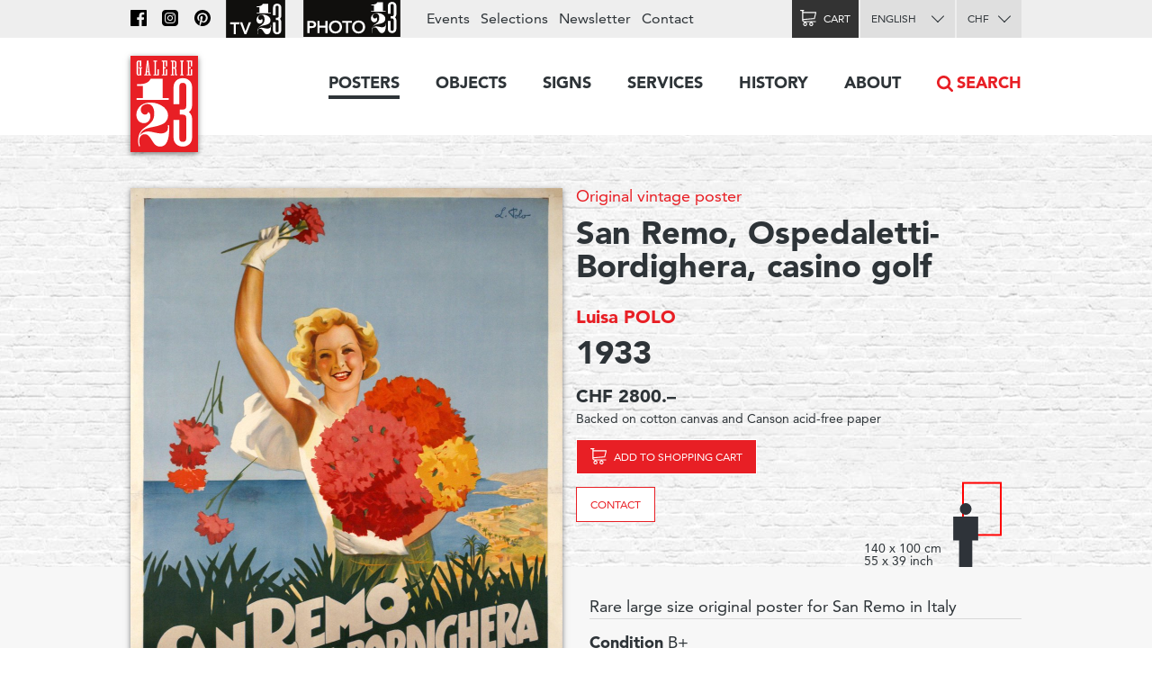

--- FILE ---
content_type: text/html; charset=utf-8
request_url: https://www.galerie123.com/en/original-vintage-poster/44625/san-remo-ospedaletti-bordighera-casino-golf/
body_size: 9245
content:
<!doctype html>
<html lang="en" itemscope itemtype="http://schema.org/Article">
<head>
  <meta charset="utf-8" />
  <meta name="description" content="Luisa POLO (1933) – Original vintage poster – Rare large size original poster for San Remo in Italy" />
  <meta property="og:image" content="https://g123-media.sos-ch-gva-2.exoscale-cdn.com/filer_public/38/e8/38e82fa4-2238-45b2-b053-ff24e82bc393/galerie.jpg">
  <meta name="viewport" content="width=device-width, initial-scale=1.0, minimum-scale=0.75, maximum-scale=1.66" />
  <meta http-equiv="X-UA-Compatible" content="IE=edge,chrome=1">
  
  <script src="https://unpkg.com/htmx.org@1.6.1" integrity="sha384-tvG/2mnCFmGQzYC1Oh3qxQ7CkQ9kMzYjWZSNtrRZygHPDDqottzEJsqS4oUVodhW" crossorigin="anonymous"></script>
  

  <title>Vintage poster – San Remo, Ospedaletti-Bordighera, casino golf – Galerie 1 2 3</title>

  
  <link rel="alternate" hreflang="fr" href="https://galerie123.com/fr/affiche-ancienne-originale/44625/san-remo-ospedaletti-bordighera-casino-golf/" />

  <link rel="apple-touch-icon" sizes="180x180" href="/static/icons/apple-touch-icon.png">
  <link rel="icon" type="image/png" href="/static/icons/favicon-32x32.png" sizes="32x32">
  <link rel="icon" type="image/png" href="/static/icons/favicon-16x16.png" sizes="16x16">
  <link rel="manifest" href="/static/icons/manifest.json">
  <link rel="mask-icon" href="/static/icons/safari-pinned-tab.svg" color="#5bbad5">
  <meta name="theme-color" content="#ffffff">


  <script>
    document.documentElement.className = 'js loading';
    window.cms_config = {
      mediaURL: '/media/cms/',
      trans: {}
    };
  </script>

  <link rel="stylesheet" href="/static/CACHE/css/output.994ddacee473.css" type="text/css">
  <link rel="stylesheet" href="/static/CACHE/css/output.31145caec55a.css" type="text/css">
  <meta name="google-site-verification" content="THbEfxxBy9zMjB5TQd3-JHiADzF56do3bKxABexbZNY" />
  

    <link rel="stylesheet" href="/static/splide-2.4.21/dist/css/splide.min.css">

<style>
.dialog.active {
    background:transparent;
    border-radius:0;
}

</style>


  

<link rel="canonical" href="https://www.galerie123.com/en/original-vintage-poster/44625/san-remo-ospedaletti-bordighera-casino-golf/">

</head>

<body class="hmedia">
  
  <header class="header-block block">
  <a class="logo-thumb thumb" href="/"></a>
  <a class="burger-button button @3-hidden" href="#navigation"><span class="@1-shown">Menu</span></a>
</header>

  

<div class="lead-section-block section-block block">
  <div class="grid-block block">
    <div class="grid-1/1 @2-grid-1/2 block @2-left">
        <a class="img-block block z-1" href="#detail-main-44625" target="dialog" title="Click to enlarge">
            <img alt="San Remo, Ospedaletti-Bordighera, casino golf – Vintage poster – Luisa POLO – 1933" class="photo" src="https://g123-media.sos-ch-gva-2.exoscale-cdn.com/filer_public_thumbnails/filer_public/84/e5/84e5e45e-c290-4a58-a87f-509b5d8f2309/san-remo-ospedaletti-bordighera-casino-golf-44625-fleur-vintage-poster.jpg__960x0_q85_subsampling-2_upscale.jpg" width="960">
            
            
		</a>

		<div class="grid-block block z-2">
            <div class="@2-grid-1/2 block"></div><p class="@2-width-1/4 @3-width-1/4 block text-12">Click on picture to zoom</p

            ><div class="@2-grid-1/4 block">
	            
<a class="share-after after do-button button width-1/1 block" href="#share-44625">Share</a>
<div class="share-bubble bottom-bubble bubble popable" id="share-44625">
    <ul class="share-index index">
        <li><a class="fb2-icon icon menu-button button nw" href="https://www.facebook.com/sharer/sharer.php?u=http%3A//www.galerie123.com/en/original-vintage-poster/44625/san-remo-ospedaletti-bordighera-casino-golf/&amp;text=San%20Remo%2C%20Ospedaletti-Bordighera%2C%20casino%20golf">Facebook</a></li>
        <li><a class="tw2-icon icon menu-button button nw" href="https://twitter.com/intent/tweet?url=http%3A//www.galerie123.com/en/original-vintage-poster/44625/san-remo-ospedaletti-bordighera-casino-golf/&amp;text=San%20Remo%2C%20Ospedaletti-Bordighera%2C%20casino%20golf">Twitter</a></li>
        <li><a class="pi2-icon icon menu-button button nw" href="https://pinterest.com/pin/create/button/?url=http%3A//www.galerie123.com/en/original-vintage-poster/44625/san-remo-ospedaletti-bordighera-casino-golf/&amp;media=&amp;description=San%20Remo%2C%20Ospedaletti-Bordighera%2C%20casino%20golf">Pinterest</a></li>
        <li><a class="em2-icon icon menu-button button nw" href="mailto:?&amp;subject=San%20Remo%2C%20Ospedaletti-Bordighera%2C%20casino%20golf&amp;body=http%3A//www.galerie123.com/en/original-vintage-poster/44625/san-remo-ospedaletti-bordighera-casino-golf/">Email</a></li>
    </ul>
</div>
            </div>
		</div>

    </div

    ><div class="grid-1/1 @2-grid-1/2 block details-grid grid">
        <h1 class="text-0 fn"><span class="text-8"><a href="/en/original-vintage-poster/?genre-id=103&genres=A&genres=O&genres=P">Original vintage poster</a></span> San Remo, Ospedaletti-Bordighera, casino golf</h1>
        <h2 class="text-14 contributor vcard"><a class="fn" href="/en/artists/17571/luisa-polo-original-vintage-poster/">Luisa POLO</a></h2>
        <h3 class="text-0">1933</h3>

        
            
            
            <h4>CHF 2800.–</h4>
            
            <p class="text-12">Backed on cotton canvas and Canson acid-free paper</p>
            <div class="dimensions-grid grid">
                <p>
                    
                    <a class="cart-icon icon cart-button cart-add cart-reload-on-add bg-red button do-button" href="/en/cart/add/52554/">Add to shopping cart</a>
                    
                </p>
                
                    
<p><a class="bg-white button do-button" href="mailto:info@galerie123.com?subject=I'm interested in the original vintage poster San Remo, Ospedaletti-Bordighera, casino golf (Code: Z075800)">Contact</a></p>

                
                
<div class="dimentions-container grid">
    <div class="text-12 dimensions-text">140 x 100 cm <br> 55 x 39 inch</div>
    <svg style="height: 8.0845rem; width: 3.625rem;" 
        viewbox="-72.5 -161.69 145 323.38">
        
        <rect x="-52.5" y="-72.5" width="105" height="145" style="fill:none;stroke:red;stroke-width:5"/>
        <g transform="translate(-45 0) scale(0.3531) translate(-297.7 -90.77)">
            <circle fill="#2E3339" cx="297.7" cy="90.77" r="46.19"/>
            <polygon  fill="#2E3339" points="395.77,151.17 199.63,151.17 199.63,338.61 245.82,338.61 245.82,549.14 349.58,549.14 349.58,338.61 
                395.77,338.61"/>
        </g>
    </svg>
</div>
            </div>


        



 	</div>
  </div>
</div>

<div class="grid-block block">
	<div class="grid-1/1 @2-grid-1/2 block">

        Rare large size original poster for San Remo in Italy

        

        <ul class="lined-index index">

            


            
            <li><strong>Condition</strong> B+</li>
            

            <li><strong>Code</strong> Z075800</li>
        </ul>
        <ul class="tag-index index">
            <li><a href="/en/original-vintage-poster/?theme=travel-in-italy-49">Travel in Italy</a></li> <li><a href="/en/original-vintage-poster/?theme=sea-113">Sea</a></li> <li><a href="/en/original-vintage-poster/?theme=golf-82">Golf</a></li> <li><a href="/en/original-vintage-poster/?theme=flowers-and-agriculture-59">Flowers and Agriculture</a></li> 
            <li><a href="/en/original-vintage-poster/?style=art-deco-1930-23">Art Deco 1930</a></li> 
            <li><a href="/en/original-vintage-poster/?city=san-remo-1861">San Remo</a></li> <li><a href="/en/original-vintage-poster/?city=italian-riviera-2374">Italian Riviera</a></li> 
            <li><a href="/en/original-vintage-poster/?countries=italy-289">Italy</a></li> 
            <li><a href="/en/original-vintage-poster/?query=Flower">Flower</a></li> 
            
        </ul>
    </div>
</div>

<div class="grid-block block" style="clear: both;">
    <div class="grid-1/1 @2-grid-1/2 transparent box-block block">
        <h4> New automatic billing of shipping costs</h4>
    </div>
    <div class="grid-1/1 @2-grid-1/2 transparent box-block block">
        <h4>Condition and technical info</h4>

        <ul class="spaced-index index">
        	
        	
        	<li>
        		<strong class="block">Description of condition</strong>
				Top of the poster
			</li>
        	
        	

            
            <li>
            	<strong>Printing technique</strong>
				Lithography (on stone)
            </li>
            

            
            <li>
            	<strong>Printer</strong>
				Ricardi, Milano
            </li>
            

            
            <li>
            	<strong>Genre</strong>
                <a href="/en/original-vintage-poster/?genre-id=103&genres=A&genres=O&genres=P">Original vintage poster</a>
            </li>
            
        </ul>
    </div>
  </div>
</section>








<section class="section-block site-block block"><hr><h2 class="center-align">Similar posters</h2><ul class="article-list-index grid-index-1/6 grid-index index"><li><a  href="/en/original-vintage-poster/44748/visitez-la-vallee-daoste/" class="block light-shadow"><img alt="Visitez la vallée d&#x27;Aoste" src="https://g123-media.sos-ch-gva-2.exoscale-cdn.com/filer_public_thumbnails/filer_public/68/79/687990c7-1a0e-44cb-b2cf-e89798eab7d3/z0881_aoste_affiche_ancienne_originale.jpg__640x0_q85_subsampling-2.jpg"></a></li><li><a  href="/en/original-vintage-poster/44763/la-vittoria-courmayeur-acque-minerali/" class="block light-shadow"><img alt="La Vittoria, Courmayeur, Acque minerali" src="https://g123-media.sos-ch-gva-2.exoscale-cdn.com/filer_public_thumbnails/filer_public/bb/83/bb836ec3-c55e-4495-b4a9-a45157728c19/la-vittoria-courmayeur-acque-minerali-44763-boisson-vintage-poster.jpg__640x0_q85_subsampling-2.jpg"></a></li><li><a  href="/en/original-vintage-poster/56267/riviera-ligure-italia-castello-di-paragi/" class="block light-shadow"><img alt="Riviera Ligure, Italia - Castello di Paragi." src="https://g123-media.sos-ch-gva-2.exoscale-cdn.com/filer_public_thumbnails/filer_public/b3/ba/b3ba5b98-0deb-4441-a66c-82f0e4317261/z2136_italia_affiche_ancienne_originale.jpg__640x0_q85_subsampling-2.jpg"></a></li><li><a  href="/en/original-vintage-poster/44858/valle-dell-ossola-rm/" class="block light-shadow"><img alt="Valle dell Ossola, R.M." src="https://g123-media.sos-ch-gva-2.exoscale-cdn.com/filer_public_thumbnails/filer_public/2d/74/2d74e43b-5025-447f-a39e-39cec877c9d6/z0991_ossola.jpg__640x0_q85_subsampling-2.jpg"></a></li><li><a  href="/en/original-vintage-poster/55083/gotthard-bahn-laghi-di-como-lugano-maggiore/" class="block light-shadow"><img alt="Gotthard-Bahn, Laghi di Como-Lugano &amp; Maggiore" src="https://g123-media.sos-ch-gva-2.exoscale-cdn.com/filer_public_thumbnails/filer_public/d3/55/d35510a5-7571-4527-8692-e698c3c15965/gotthard-bahn-laghi-di-como-lugano-maggiore-39049-alpes-affiche-ancienne.jpg__640x0_q85_subsampling-2.jpg"></a></li><li><a  href="/en/original-vintage-poster/45043/capri-italia/" class="block light-shadow"><img alt="Capri, Italia." src="https://g123-media.sos-ch-gva-2.exoscale-cdn.com/filer_public_thumbnails/filer_public/ab/46/ab461630-2557-4985-b400-41c564b0b8dc/z1177_capri_italia_tourisme_italie_mario_borgoni_affiche_ancienne_originale.jpg__640x0_q85_subsampling-2.jpg"></a></li></ul></section>





<section class="section-block block" id="section-233" ><h2 class="site-block block center-align section-title">Expertise</h2><div class="grid-block block"><article class="grid-1/1 @2-grid-1/2   block"><h4>Our services</h4><p>Our work consists in safekeeping the artistic heritage of advertising that we consider as a sociological trace of the twentieth century civilization. Our restoration studio proposes unique know-how in the conservation of old paper, of museum mounting and restoration of vintage poster. If you have an original old poster, Galerie 1 2 3 Studio is at your service.</p><p><a href="https://www.galerie123.com/en/backing-on-linen/mounting-and-restoration/">More on our services &gt;</a></p></article><article class="grid-1/1 @2-grid-1/2   block"><h4>Value and anthenticity</h4><p>The posters we propose are veritable pieces of historic heritage, which have a collector’s value. We offer a service of authenticity and original vintage poster certification and propose detailed condition reports including an Official Certificate of authenticity.
</p><p><a href="http://www.galerie123.com/en/about/">More about Vintage Posters</a></p></article></div></section>













   

<nav class="nav-block block popable" id="navigation">
	<ul class="nav-index index">
    	<li><a class="toggle-nav-button  nav-button button  active" href="#affiches-menu">Posters</a><div class="menu-block block popable text-9" id="affiches-menu"><div class="grid-block block"><div class="grid-1/1 @2-grid-1/5 block"><a class="do-button color-black button width-1/1" href="/en/original-vintage-poster/?new=only">New arrivals</a><a class="do-button color-black button width-1/1" href="/en/selections/">Our selections</a><ul class="link-index index"><li><a href="/en/selections/58/marylong-posters/">MaryLong posters</a></li><li><a href="/en/selections/26/ski-posters-winter-sports-posters/">Ski posters - Winter sports posters</a></li><li><a href="/en/selections/52/skiing-in-france-in-italy-and-through-the-alps/">Skiing in France, in Italy and through the Alps</a></li><li><a href="/en/selections/16/the-swissair-poster-collection/">The Swissair Poster Collection</a></li><li><a href="/en/selections/4/general-dynamics/">General Dynamics</a></li></ul></div

        ><div class="grid-1/1 @2-grid-1/5 block separated-block"><h2 class="text-6">Themes</h2><a class="do-button button width-1/1 color-red" href="/en/original-vintage-poster/">All posters</a><ul class="link-index index"><li><a href="/en/original-vintage-poster/?theme=travel-99">Travel</a></li><li><a href="/en/original-vintage-poster/?theme=transportation-100">Transportation</a></li><li><a href="/en/original-vintage-poster/?theme=consumer-goods-101">Consumer goods</a></li><li><a href="/en/original-vintage-poster/?theme=sport-102">Sport</a></li><li><a href="/en/original-vintage-poster/?theme=society-103">Society</a></li><li><a href="/en/original-vintage-poster/?theme=arts-104">Arts</a></li><li><a href="/en/original-vintage-poster/?theme=entertainment-105">Entertainment</a></li><li><a href="/en/original-vintage-poster/?theme=science-106">Science</a></li></ul></div

        ><div class="grid-1/2 @2-grid-1/5 block"><h3 class="text-6">Country</h3><ul class="link-index index"><li><a href="/en/original-vintage-poster/?countries=switzerland-274">Switzerland</a></li><li><a href="/en/original-vintage-poster/?countries=france-271">France</a></li><li><a href="/en/original-vintage-poster/?countries=italy-289">Italy</a></li><li><a href="/en/original-vintage-poster/?countries=usa-272">USA</a></li><li><a href="/en/original-vintage-poster/?countries=united-kingdom-280">United Kingdom</a></li></ul><h3 class="text-6">Price (CHF)</h3><ul class="link-index index"><li><a href="/en/original-vintage-poster/?price_ranges=10-1000">From 10 to 1000.–</a></li><li><a href="/en/original-vintage-poster/?price_ranges=1000-2000">From 1000 to 2000.–</a></li><li><a href="/en/original-vintage-poster/?price_ranges=2000-4000">From 2000 to 4000.–</a></li><li><a href="/en/original-vintage-poster/?price_ranges=4000-plus">More than 4000.–</a></li></ul><h2 class="text-6">Condition and value</h2><ul class="link-index index"><li><a href="/en/about/#descriptif">Description</a></li><li><a href="/en/about/#authenticite">Authenticity</a></li></ul></div

        ><div class="grid-1/2 @2-grid-1/5 block"><h3 class="text-6">Styles</h3><ul class="link-index index"><li><a href="/en/original-vintage-poster/?style=belle-epoque-24">Belle Epoque</a></li><li><a href="/en/original-vintage-poster/?style=art-nouveau-jugendstil-28">Art Nouveau, Jugendstil</a></li><li><a href="/en/original-vintage-poster/?style=art-deco-1930-23">Art Deco 1930</a></li><li><a href="/en/original-vintage-poster/?style=avant-garde-25">Avant-garde</a></li><li><a href="/en/original-vintage-poster/?style=object-style-sachplakat-30">Object Style Sachplakat</a></li><li><a href="/en/original-vintage-poster/?style=50s-22">50&#x27;s</a></li><li><a href="/en/original-vintage-poster/?style=swiss-style-29">Swiss Style</a></li><li><a href="/en/original-vintage-poster/?style=60s-and-70s-26">60&#x27;s and 70&#x27;s</a></li><li><a href="/en/original-vintage-poster/?style=contemporary-27">Contemporary</a></li></ul></div

        ><div class="grid-1/1 @2-grid-1/5 block "><h3 class="text-6">Artist</h3><a class="do-button button width-1/1 color-red" href="/en/artists/">All artists</a><ul class="link-index index"><li><a href="/en/artists/12334/roger-broders-original-vintage-poster/">Roger BRODERS</a></li><li><a href="/en/artists/12209/donald-brun-original-vintage-poster/">Donald BRUN</a></li><li><a href="/en/artists/12946/leonetto-cappiello-original-vintage-poster/">Leonetto CAPPIELLO</a></li><li><a href="/en/artists/13257/emil-cardinaux-original-vintage-poster/">Emil CARDINAUX</a></li><li><a href="/en/artists/12967/am-cassandre-original-vintage-poster/">A.M. CASSANDRE</a></li><li><a href="/en/artists/12921/noel-fontanet-original-vintage-poster/">Noel FONTANET</a></li><li><a href="/en/artists/13443/keith-haring-original-vintage-poster/">Keith HARING</a></li><li><a href="/en/artists/15251/herbert-leupin-original-vintage-poster/">Herbert LEUPIN</a></li><li><a href="/en/artists/15005/erik-nitsche-original-vintage-poster/">Erik NITSCHE</a></li><li><a href="/en/artists/13327/martin-peikert-original-vintage-poster/">Martin PEIKERT</a></li><li><a href="/en/artists/18599/ernest-pizzotti-original-vintage-poster/">Ernest PIZZOTTI</a></li></ul></div></div></div></li><li><a class="  nav-button button " href="/en/objects/">Objects</a></li><li><a class="  nav-button button " href="/en/signs/">Signs</a></li><li><a class="toggle-nav-button  nav-button button " href="#submenu-0-4">Services</a><div class="submenu-block menu-block block popable text-9" id="submenu-0-4"><div class="grid-block block"><ul class="link-index index grid-1/1 block grid-block"><li class="grid-1/1 @2-grid-1/4 block"><a class=" text-6" href="/en/backing-on-linen/mounting-and-restoration/">Mounting and restoration</a></li><li class="grid-1/1 @2-grid-1/4 block"><a class=" text-6" href="/en/backing-on-linen/expertise/">expertise</a></li><li class="grid-1/1 @2-grid-1/4 block"><a class=" text-6" href="/en/backing-on-linen/framing/">framing</a></li><li class="grid-1/1 @2-grid-1/4 block"><a class=" text-6" href="/en/backing-on-linen/delivery/">Delivery</a></li><li class="grid-1/1 @2-grid-1/4 block"><a class=" text-6" href="/en/backing-on-linen/advice_faq/">advice & faq</a></li></ul></div></div></li><li><a class="toggle-nav-button  nav-button button " href="#submenu-0-5">History</a><div class="submenu-block menu-block block popable text-9" id="submenu-0-5"><div class="grid-block block"><ul class="link-index index grid-1/1 block grid-block"><li class="grid-1/1 @2-grid-1/4 block"><a class=" text-6" href="/en/poster-history/travel-poster/">Travel Poster</a></li><li class="grid-1/1 @2-grid-1/4 block"><a class=" text-6" href="/en/poster-history/advertising-poster/">Advertising poster</a></li><li class="grid-1/1 @2-grid-1/4 block"><a class=" text-6" href="/en/poster-history/swiss-poster-history/">SWISS POSTER</a></li><li class="grid-1/1 @2-grid-1/4 block"><a class=" text-6" href="/en/poster-history/swiss-size-weltformat-format-mondial/">Swiss size - Weltformat</a></li></ul></div></div></li><li><a class="toggle-nav-button  nav-button button " href="#submenu-0-6">About</a><div class="submenu-block menu-block block popable text-9" id="submenu-0-6"><div class="grid-block block"><ul class="link-index index grid-1/1 block grid-block"><li class="grid-1/1 @2-grid-1/4 block"><a class=" text-6" href="/en/about/galerie-1-2-3/">The Galerie 1 2 3</a></li><li class="grid-1/1 @2-grid-1/4 block"><a class=" text-6" href="/en/about/original-vintage-poster/">Original poster</a></li><li class="grid-1/1 @2-grid-1/4 block"><a class=" text-6" href="/en/about/press-review/">Press review</a></li><li class="grid-1/1 @2-grid-1/4 block"><a class=" text-6" href="/en/about/web-archive/">The web archive</a></li></ul></div></div></li><li class="@3-shown"><a class="search-nav-button nav-button button icon" href="#search">Search</a></li><li class="@3-hidden grid-block block"><div class="grid-1/2 block"><label class="alt-select-button select-button button" for="lang-select-main"><select class="nav-select" id="lang-select-main"><option value="/fr/affiche-ancienne-originale/44625/san-remo-ospedaletti-bordighera-casino-golf/" >Français</option><option value="/en/original-vintage-poster/44625/san-remo-ospedaletti-bordighera-casino-golf/" selected="selected">English</option></select></label></div><div class="grid-1/2 block"><form class="select-form" method="post" action="/set-currency/" id="currency-form-main"><label class="alt-select-button select-button button" for="curr-select-main"><select class="nav-select" name="currency_code" id="curr-select-main"><option  value="GBP">GBP</option><option  value="EUR">EUR</option><option selected="selected" value="CHF">CHF</option><option  value="USD">USD</option></select></label><input type="hidden" name="csrfmiddlewaretoken" value="9N2xf9JMX9aSnGxfUcNCTgsG0aztKVj49eKfZ1ezqOCVajKcuZCySig4Hdl2UaZK"><input type="hidden" name="next" value="/en/original-vintage-poster/44625/san-remo-ospedaletti-bordighera-casino-golf/"></form></div></li>
	</ul>

	<div class="bar-block block">
		<div class="site-block block right-align">
			<ul class="bar-index index text-9 @3-shown">
				<li><a class="icon nav-fb-icon" href="http://www.facebook.com/galerie123"></a></li><li><a class="icon nav-ig-icon" href="https://www.instagram.com/swiss.posters.galerie.1.2.3/"></a></li><li><a class="icon nav-pi-icon" href="http://www.pinterest.com/galerie123/"></a></li><li><a class="icon nav-yt-icon" href="https://www.youtube.com/user/123galerie/videos"></a></li><li><a class="icon nav-p123-icon" href="https://www.photo123.ch/en"></a></li><li><a href="/en/events/">Events</a></li><li><a href="/en/selections/">Selections</a></li><li class="@4-shown"><a href="/en/newsletter/">Newsletter</a></li><li><a href="/en/contact/">Contact</a></li>
			</ul>

			<a class="icon nav-p123-icon @3-hidden" href="https://photo123.ch/en"></a><a class="alt-button button cart-icon cart-button icon " id="cart-button" href="/en/cart/checkout/"><span class="@1-shown">Cart</span><span class="cart-badge badge">0</span></a><label class="alt-select-button select-button button @3-shown" for="lang-select-footer"><select class="nav-select" id="lang-select-footer"><option value="/fr/affiche-ancienne-originale/44625/san-remo-ospedaletti-bordighera-casino-golf/" >Français</option><option value="/en/original-vintage-poster/44625/san-remo-ospedaletti-bordighera-casino-golf/" selected="selected">English</option></select></label><form class="select-form @3-shown" method="post" action="/set-currency/" id="currency-form-mobile"><label class="alt-select-button select-button button" for="curr-select-mobile"><select class="nav-select" name="currency_code" id="curr-select-mobile"><option  value="GBP">GBP</option><option  value="EUR">EUR</option><option selected="selected" value="CHF">CHF</option><option  value="USD">USD</option></select></label><input type="hidden" name="csrfmiddlewaretoken" value="9N2xf9JMX9aSnGxfUcNCTgsG0aztKVj49eKfZ1ezqOCVajKcuZCySig4Hdl2UaZK"><input type="hidden" name="next" value="/en/original-vintage-poster/44625/san-remo-ospedaletti-bordighera-casino-golf/"></form>
		</div>
	</div>

	<a class="search-nav-button search-thumb thumb @3-hidden" href="#search">Recherche</a>
</nav>





  

<nav class="button-section-block section-block block">
	<div class="grid-block block">
		<a class="grid-1/2 @1-grid-1/3 @2-grid-1/5 block center-align" href="/en/backing-on-linen/delivery/">
			<div class="truck-icon-thumb icon-thumb thumb big block"></div>
			<p class="text-9">Delivery</p>
		</a

		><a class="grid-1/2 @1-grid-1/3 @2-grid-1/5 block center-align" href="/en/payment-means/">
			<div class="card-icon-thumb icon-thumb thumb big block"></div>
			<p class="text-9">Method of payment</p>
		</a

		><a class="grid-1/2 @1-grid-1/3 @2-grid-1/5 block center-align" href="/en/privacy-policy/">
			<div class="chest-icon-thumb icon-thumb thumb big block"></div>
			<p class="text-9">Privacy policy</p>
		</a

		><a class="grid-1/2 @1-grid-1/3 @2-grid-1/5 block center-align" href="/en/terms-and-conditions/">
			<div class="stamp-icon-thumb icon-thumb thumb big block"></div>
			<p class="text-9">Terms and conditions</p>
		</a

		><a class="grid-1/2 @1-grid-1/3 @2-grid-1/5 block center-align" href="/en/contact/">
			<div class="phone-icon-thumb icon-thumb thumb big block"></div>
			<p class="text-9">+41 22 786 1611</p>
		</a>
	</div>
</nav>



<footer class="footer-section-block section-block block text-12">
	<div class="grid-block block">
		<div class="grid-1/2 @1-grid-1/3 @2-grid-1/5 block">
			<h2 class="text-5">Posters</h2>
			<ul class="link-index index">
				<li><a href="/en/original-vintage-poster/?new=only">New arrivals</a></li>
				<li><a href="/en/selections/">Our selections</a></li>
			</ul>
			<a href="/en/selections/" class="do-button button small">All selections</a>
			<h3 class="text-7">Themes</h3>
			<a href="/en/original-vintage-poster/" class="do-button button small">All posters</a>
			<h3 class="text-7"><a href="/en/about/">About posters</a></h3>
			<ul class="link-index index">
				<li><a href="/en/about/#descriptif">Description</a></li>
				<li><a href="/en/about/#authenticite">Authenticity</a></li>
			</ul>
		</div

		><div class="grid-1/2 @1-grid-1/3 @2-grid-1/5 block">
			<h2 class="text-5">Objets</h2>
			<ul class="link-index index">
				
				<li><a href="/en/objects/?genres=O">3D objects</a></li>
				<li><a href="/en/objects/?genres=P">Enamel signs</a></li>
			</ul>
		</div

		><div class="grid-1/2 @1-grid-1/3 @2-grid-1/5 block">
			<h2 class="text-5">Services</h2>
			<h3 class="text-7">Mounting and conservation</h3>
			<ul class="link-index index">
				<li><a href="/en/backing-on-linen/#entoilages">Museum mountings</a></li>
			</ul>
			<h3 class="text-7">Restoration</h3>
			<ul class="link-index index">
				<li><a href="/en/backing-on-linen/#restauration">Restoration studio</a></li>
			</ul>
		</div

		><div class="grid-1/2 @1-grid-1/3 @2-grid-1/5 block">
			<h2 class="text-5">About</h2>
			<ul class="link-index index">
				<li><a href="/en/original-vintage-poster/">Galerie 1 2 3 collection posters</a></li>
				<li><a href="/en/about/">Galerie 1 2 3</a></li>
			</ul>
			<h3 class="text-7">Technique and history</h3>
			<ul class="link-index index">
				<li><a href="/en/about/#techniques">Printing techniques</a></li>
				<li><a href="/en/poster-history/">History</a></li>
			</ul>
		</div

		><div class="grid-1/2 @1-grid-1/3 @2-grid-1/5 block">
			<h2 class="text-5"><a href="/en/contact/">Galerie 1 2 3</a></h2>
			<address class="text-12">
			Rue des Eaux-Vives 4<br/>
			1207 Genève<br/>
			Suisse
			</address>
			<ul class="link-index index">
				<li><a href="mailto:info@galerie123.com">info@galerie123.com</a></li>
				<li><a href="tel:0041227861611">+41 22 786 1611</a></li>
			</ul>
			<ul class="link-index index">
				<li><a href="/en/contact/">Contact</a></li>
			</ul>
			<ul class="link-index index">

				<li><a href="/en/newsletter/">Newsletter</a></li>
				<li><a href="/en/events/">Events</a></li>
			</ul>
			<ul class="link-index index">
				<li><a class="fb-icon icon" href="http://www.facebook.com/galerie123">Facebook</a></li>
				<li><a class="pi-icon icon" href="http://www.pinterest.com/galerie123/">Pinterest</a></li>
				<li><a class="yt-icon icon" href="https://www.youtube.com/user/123galerie/videos">Youtube</a></li>
			</ul>
		</div>
	</div>
</footer>

  
<template id="detail-main-44625">
    <img src="https://g123-media.sos-ch-gva-2.exoscale-cdn.com/filer_public_thumbnails/filer_public/84/e5/84e5e45e-c290-4a58-a87f-509b5d8f2309/san-remo-ospedaletti-bordighera-casino-golf-44625-fleur-vintage-poster.jpg__960x0_q85_subsampling-2_upscale.jpg">
</template>



  

  <script title="polyfills">
    if (!window.WeakMap) {
      if (window.console) { console.log('Polyfill: WeakMap'); }
        document.write(unescape('%3Cscript src="/static/polyfills/weakmap/weakmap.js"%3E%3C/script%3E'));
    }

    if (!window.Promise) {
        if (window.console) { console.log('Polyfill: Promise'); }
        document.write(unescape('%3Cscript src="/static/polyfills/promise/es6-promise.auto.min.js"%3E%3C/script%3E'));
    }

    if (!window.Symbol) {
        if (window.console) { console.log('Polyfill: Symbol'); }
        document.write(unescape('%3Cscript src="/static/polyfills/symbol/symbol.js"%3E%3C/script%3E'));
    }
  </script>

  <script src="/static/CACHE/js/output.b9b11250ae98.js"></script>

  

  <script src="/static/splide-2.4.21/dist/js/splide.min.js"></script>

<script>
(function(){

    var splide = null;

    jQuery(document)
    .on('dom-activate', '.dialog-layer', function(e) {
        if(!document.getElementById('image-slider')) {
            return;
        }

        splide = new Splide('#image-slider', {
            perPage: 1,
            perMove: 1,
            gap: 1000,
        });
        splide.mount();
        var images = document.querySelectorAll("[href='#image-slider']");
        Array.from(images).forEach(function(image) {
            image.addEventListener("click", function() {
                console.log(image)
                splide.go(">" + image.dataset.index);
            })
        });
        window.splide = splide;
    })
    .on('dom-deactivate', '.dialog-layer', function(e) {
        if (splide) {
            splide.destroy();
            splide = null;
        };

    })
})();


</script>

<script title="language">
(function(){
    jQuery(document).ready(function($) {
        jQuery('#lang-select-main').on('change', function(e) {
            window.location.href = jQuery('#lang-select-main').val();
        });
    });
})();
</script>

<script title="currency">
(function(){
    jQuery(document)
    .on('change', '[name="currency_code"]', function(e) {
        jQuery(e.target).parents('form').get(0).submit();
    });
})();
</script>

<script title="language">
(function(){
    jQuery(document).ready(function($) {
        jQuery('#lang-select-footer').on('change', function(e) {
            window.location.href = jQuery('#lang-select-footer').val();
        });
    });
})();
</script>
<script type="text/html" id="search-template">
<div class="search-block toggle-block block toggleable" id="search">
	<form class="uniform-block block" action="/en/original-vintage-poster/" method="get">
		<input class="search-input" name="query" value="" type="search" id="search-input" placeholder="Swissair, Cappiello, Mountains, etc.">
		<input class="search-thumb thumb" type="submit">
		<input type="hidden" name="source" value="searchform">
	</form>
</div>
</script>
<script title="search">
(function(window) {
	"use strict";

	var dom  = window.dom;
	var body = jQuery(document.body);

	function insertSearch() {
		var template = document.getElementById('search-template');
		var fragment = dom.fragmentFromHTML(template.innerHTML);
		jQuery('header').after(fragment);
	}

	jQuery(document).ready(function(e) {
		var input = document.getElementById('search');
		if (!input) {
			insertSearch();
			body.on('activate', '#search', function(e) {
				var input = document.getElementById('search-input');
				input.focus();
			});
		}
		else {
			body.on('click', 'a[href="#search"]', function(e) {
				var input = document.getElementById('search');
				e.preventDefault();
				input.focus();
			});
		}
	});
})(this);
</script>

  

  



<script src="/static//js/font-tracking.js"></script>

  
  <script async src="https://www.googletagmanager.com/gtag/js?id=UA-26256624-1"></script>
  <script>
    window.dataLayer = window.dataLayer || [];
    function gtag(){dataLayer.push(arguments);}
    gtag('js', new Date());
    gtag('config', 'UA-26256624-1');
    gtag('config', 'G-0MWQ8MTN3N'); // ga4
  </script>
  
</body>
</html>
